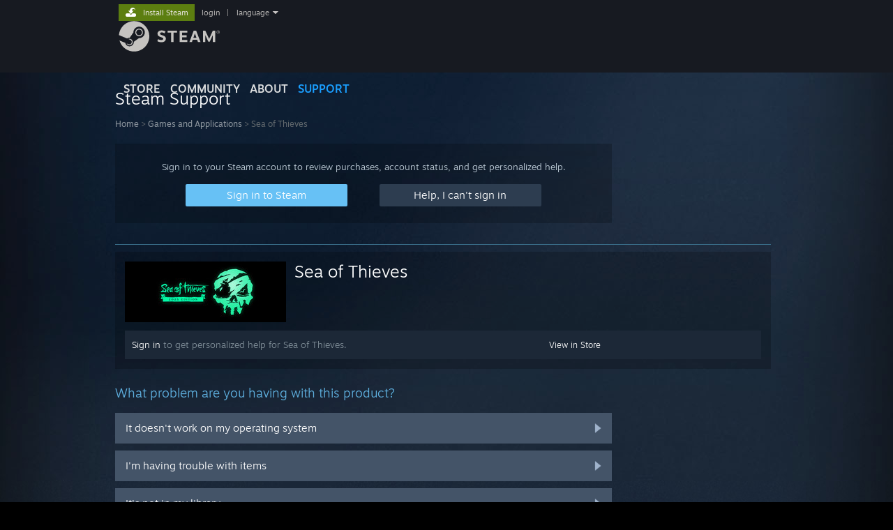

--- FILE ---
content_type: text/html; charset=UTF-8
request_url: https://help.steampowered.com/en/wizard/HelpWithGame/?appid=1172620
body_size: 6293
content:
<!DOCTYPE html>
<html class=" responsive DesktopUI" lang="en"  >
<head>
	<meta http-equiv="Content-Type" content="text/html; charset=UTF-8">
			<meta name="viewport" content="width=device-width,initial-scale=1">
		<meta name="theme-color" content="#171a21">
		<title>Steam Support - Sea of Thieves</title>
	<link rel="shortcut icon" href="/favicon.ico" type="image/x-icon">

	
	
	<link href="https://help.steampowered.com/public/shared/css/motiva_sans.css?v=vCX1u1jwpYiZ&amp;_cdn=fastly" rel="stylesheet" type="text/css">
<link href="https://help.steampowered.com/public/shared/css/buttons.css?v=JYgbkKDOARmm&amp;_cdn=fastly" rel="stylesheet" type="text/css">
<link href="https://help.steampowered.com/public/shared/css/shared_global.css?v=aYpxe3EaePQH&amp;_cdn=fastly" rel="stylesheet" type="text/css">
<link href="https://help.steampowered.com/public/shared/css/store_game_shared.css?v=h3rDvpE1fR8Z&amp;_cdn=fastly" rel="stylesheet" type="text/css">
<link href="https://help.steampowered.com/public/css/help.css?v=DDtfldOorrvh&amp;_cdn=fastly" rel="stylesheet" type="text/css">
<link href="https://help.steampowered.com/public/shared/css/shared_responsive.css?v=wxjXzXWuXY6h&amp;_cdn=fastly" rel="stylesheet" type="text/css">
<script type="text/javascript">Object.seal && [ Object, Array, String, Number ].map( function( builtin ) { Object.seal( builtin.prototype ); } );</script><script type="text/javascript" src="https://help.steampowered.com/en/public/shared/javascript/jquery-1.8.3.min.js?v=NXam5zydzNu8&amp;_cdn=fastly"></script>
<script type="text/javascript">$J = jQuery.noConflict();</script><script type="text/javascript">VALVE_PUBLIC_PATH = "https:\/\/help.steampowered.com\/public\/";</script><script type="text/javascript" src="https://help.steampowered.com/en/public/shared/javascript/tooltip.js?v=LZHsOVauqTrm&amp;_cdn=fastly"></script>

<script type="text/javascript" src="https://help.steampowered.com/en/public/shared/javascript/shared_global.js?v=x5wW9YfLl2m8&amp;_cdn=fastly"></script>

<script type="text/javascript" src="https://help.steampowered.com/en/public/shared/javascript/shipping.js?v=aBAaNS2uAYQj&amp;_cdn=fastly"></script>

<script type="text/javascript" src="https://help.steampowered.com/en/public/javascript/help.js?v=rUc1_e33OKnF&amp;_cdn=fastly"></script>

<script type="text/javascript" src="https://help.steampowered.com/en/public/shared/javascript/dselect.js?v=tlZW77wZ6zgo&amp;_cdn=fastly"></script>

<script type="text/javascript" src="https://help.steampowered.com/en/public/shared/javascript/legacy_web/main.js?v=IksIDdQkNlRy&amp;_cdn=fastly"></script>

<script type="text/javascript">
setTimezoneCookies();
$J( function($) { 
window.BindHelpTooltip = function( $Selector ) { $Selector.v_tooltip( {'tooltipClass': 'help_tooltip', 'dataName': 'helpTooltip' } ); };
BindHelpTooltip( $('[data-help-tooltip]') ); 
});

</script>
<script type="text/javascript" src="https://help.steampowered.com/en/public/shared/javascript/shared_responsive_adapter.js?v=cOPkuDRAsmuy&amp;_cdn=fastly"></script>

						<meta name="twitter:card" content="summary_large_image">
					<meta name="Description" content="Log in to your Steam account to get help with your Steam games, contact Steam Support, request refunds, and more.  Help is also available if you can't log in, need to reset your password, or recover a hijacked account.">
			
	<meta name="twitter:site" content="@steam" />

						<meta property="og:title" content="Steam Support - Sea of Thieves">
					<meta property="twitter:title" content="Steam Support - Sea of Thieves">
					<meta property="og:type" content="website">
					<meta property="fb:app_id" content="105386699540688">
					<meta property="og:description" content="Log in to your Steam account to get help with your Steam games, contact Steam Support, request refunds, and more.  Help is also available if you can't log in, need to reset your password, or recover a hijacked account.">
					<meta property="twitter:description" content="Log in to your Steam account to get help with your Steam games, contact Steam Support, request refunds, and more.  Help is also available if you can't log in, need to reset your password, or recover a hijacked account.">
			
	
			<link rel="image_src" href="https://help.steampowered.com/public/shared/images/responsive/steam_share_image.jpg">
		<meta property="og:image" content="https://help.steampowered.com/public/shared/images/responsive/steam_share_image.jpg">
		<meta name="twitter:image" content="https://help.steampowered.com/public/shared/images/responsive/steam_share_image.jpg" />
					<meta property="og:image:secure" content="https://help.steampowered.com/public/shared/images/responsive/steam_share_image.jpg">
				
	
	
			<link rel="alternate" href="https://help.steampowered.com/wizard/HelpWithGame/?appid=1172620" hreflang="x-default">
					<link rel="alternate" href="https://help.steampowered.com/zh-cn/wizard/HelpWithGame/?appid=1172620" hreflang="zh-cn">
					<link rel="alternate" href="https://help.steampowered.com/zh-tw/wizard/HelpWithGame/?appid=1172620" hreflang="zh-tw">
					<link rel="alternate" href="https://help.steampowered.com/ja/wizard/HelpWithGame/?appid=1172620" hreflang="ja">
					<link rel="alternate" href="https://help.steampowered.com/ko/wizard/HelpWithGame/?appid=1172620" hreflang="ko">
					<link rel="alternate" href="https://help.steampowered.com/th/wizard/HelpWithGame/?appid=1172620" hreflang="th">
					<link rel="alternate" href="https://help.steampowered.com/bg/wizard/HelpWithGame/?appid=1172620" hreflang="bg">
					<link rel="alternate" href="https://help.steampowered.com/cs/wizard/HelpWithGame/?appid=1172620" hreflang="cs">
					<link rel="alternate" href="https://help.steampowered.com/da/wizard/HelpWithGame/?appid=1172620" hreflang="da">
					<link rel="alternate" href="https://help.steampowered.com/de/wizard/HelpWithGame/?appid=1172620" hreflang="de">
					<link rel="alternate" href="https://help.steampowered.com/en/wizard/HelpWithGame/?appid=1172620" hreflang="en">
					<link rel="alternate" href="https://help.steampowered.com/es/wizard/HelpWithGame/?appid=1172620" hreflang="es">
					<link rel="alternate" href="https://help.steampowered.com/es-419/wizard/HelpWithGame/?appid=1172620" hreflang="es-419">
					<link rel="alternate" href="https://help.steampowered.com/el/wizard/HelpWithGame/?appid=1172620" hreflang="el">
					<link rel="alternate" href="https://help.steampowered.com/fr/wizard/HelpWithGame/?appid=1172620" hreflang="fr">
					<link rel="alternate" href="https://help.steampowered.com/it/wizard/HelpWithGame/?appid=1172620" hreflang="it">
					<link rel="alternate" href="https://help.steampowered.com/id/wizard/HelpWithGame/?appid=1172620" hreflang="id">
					<link rel="alternate" href="https://help.steampowered.com/hu/wizard/HelpWithGame/?appid=1172620" hreflang="hu">
					<link rel="alternate" href="https://help.steampowered.com/nl/wizard/HelpWithGame/?appid=1172620" hreflang="nl">
					<link rel="alternate" href="https://help.steampowered.com/no/wizard/HelpWithGame/?appid=1172620" hreflang="no">
					<link rel="alternate" href="https://help.steampowered.com/pl/wizard/HelpWithGame/?appid=1172620" hreflang="pl">
					<link rel="alternate" href="https://help.steampowered.com/pt/wizard/HelpWithGame/?appid=1172620" hreflang="pt">
					<link rel="alternate" href="https://help.steampowered.com/pt-br/wizard/HelpWithGame/?appid=1172620" hreflang="pt-br">
					<link rel="alternate" href="https://help.steampowered.com/ro/wizard/HelpWithGame/?appid=1172620" hreflang="ro">
					<link rel="alternate" href="https://help.steampowered.com/ru/wizard/HelpWithGame/?appid=1172620" hreflang="ru">
					<link rel="alternate" href="https://help.steampowered.com/fi/wizard/HelpWithGame/?appid=1172620" hreflang="fi">
					<link rel="alternate" href="https://help.steampowered.com/sv/wizard/HelpWithGame/?appid=1172620" hreflang="sv">
					<link rel="alternate" href="https://help.steampowered.com/tr/wizard/HelpWithGame/?appid=1172620" hreflang="tr">
					<link rel="alternate" href="https://help.steampowered.com/vi/wizard/HelpWithGame/?appid=1172620" hreflang="vi">
					<link rel="alternate" href="https://help.steampowered.com/uk/wizard/HelpWithGame/?appid=1172620" hreflang="uk">
			
	
	</head>
<body class="v6 responsive_page ">


<div class="responsive_page_frame with_header">
						<div role="navigation" class="responsive_page_menu_ctn mainmenu" aria-label="Mobile Menu">
				<div class="responsive_page_menu"  id="responsive_page_menu">
										<div class="mainmenu_contents">
						<div class="mainmenu_contents_items">
															<a class="menuitem" href="https://help.steampowered.com/en/login/">
									Login								</a>
															<a class="menuitem supernav" href="https://store.steampowered.com/" data-tooltip-type="selector" data-tooltip-content=".submenu_Store">
				Store			</a>
			<div class="submenu_Store" style="display: none;" data-submenuid="Store">
														<a class="submenuitem" href="https://store.steampowered.com/">
						Home											</a>
														<a class="submenuitem" href="https://store.steampowered.com/explore/">
						Discovery Queue											</a>
														<a class="submenuitem" href="https://steamcommunity.com/my/wishlist/">
						Wishlist											</a>
														<a class="submenuitem" href="https://store.steampowered.com/points/shop/">
						Points Shop											</a>
														<a class="submenuitem" href="https://store.steampowered.com/news/">
						News											</a>
														<a class="submenuitem" href="https://store.steampowered.com/stats/">
						Stats											</a>
							</div>
										<a class="menuitem supernav" href="https://steamcommunity.com/" data-tooltip-type="selector" data-tooltip-content=".submenu_Community">
				Community			</a>
			<div class="submenu_Community" style="display: none;" data-submenuid="Community">
														<a class="submenuitem" href="https://steamcommunity.com/">
						Home											</a>
														<a class="submenuitem" href="https://steamcommunity.com/discussions/">
						Discussions											</a>
														<a class="submenuitem" href="https://steamcommunity.com/workshop/">
						Workshop											</a>
														<a class="submenuitem" href="https://steamcommunity.com/market/">
						Market											</a>
														<a class="submenuitem" href="https://steamcommunity.com/?subsection=broadcasts">
						Broadcasts											</a>
							</div>
										<a class="menuitem " href="https://store.steampowered.com/about/">
				About			</a>
										<a class="menuitem  supernav_active" href="https://help.steampowered.com/en/">
				Support			</a>
			
							<div class="minor_menu_items">
																								<div class="menuitem change_language_action">
									Change language								</div>
																																	<a class="menuitem" href="https://store.steampowered.com/mobile" target="_blank" rel="noreferrer">Get the Steam Mobile App</a>
																									<div class="menuitem" role="link" onclick="Responsive_RequestDesktopView();">
										View desktop website									</div>
															</div>
						</div>
						<div class="mainmenu_footer_spacer  "></div>
						<div class="mainmenu_footer">
															<div class="mainmenu_footer_logo"><img src="https://help.steampowered.com/public/shared/images/responsive/footerLogo_valve_new.png"></div>
								© Valve Corporation. All rights reserved. All trademarks are property of their respective owners in the US and other countries.								<span class="mainmenu_valve_links">
									<a href="https://store.steampowered.com/privacy_agreement/" target="_blank">Privacy Policy</a>
									&nbsp;| &nbsp;<a href="http://www.valvesoftware.com/legal.htm" target="_blank">Legal</a>
									&nbsp;| &nbsp;<a href="https://help.steampowered.com/faqs/view/10BB-D27A-6378-4436" target="_blank">Accessibility</a>
									&nbsp;| &nbsp;<a href="https://store.steampowered.com/subscriber_agreement/" target="_blank">Steam Subscriber Agreement</a>
									&nbsp;| &nbsp;<a href="https://store.steampowered.com/steam_refunds/" target="_blank">Refunds</a>
								</span>
													</div>
					</div>
									</div>
			</div>
		
		<div class="responsive_local_menu_tab"></div>

		<div class="responsive_page_menu_ctn localmenu">
			<div class="responsive_page_menu"  id="responsive_page_local_menu" data-panel="{&quot;onOptionsActionDescription&quot;:&quot;#filter_toggle&quot;,&quot;onOptionsButton&quot;:&quot;Responsive_ToggleLocalMenu()&quot;,&quot;onCancelButton&quot;:&quot;Responsive_ToggleLocalMenu()&quot;}">
				<div class="localmenu_content" data-panel="{&quot;maintainY&quot;:true,&quot;bFocusRingRoot&quot;:true,&quot;flow-children&quot;:&quot;column&quot;}">
				</div>
			</div>
		</div>



					<div class="responsive_header">
				<div class="responsive_header_content">
					<div id="responsive_menu_logo">
						<img src="https://help.steampowered.com/public/shared/images/responsive/header_menu_hamburger.png" height="100%">
											</div>
					<div class="responsive_header_logo">
						<a href="https://store.steampowered.com/">
															<img src="https://help.steampowered.com/public/shared/images/responsive/header_logo.png" height="36" border="0" alt="STEAM">
													</a>
					</div>
									</div>
			</div>
		
		<div class="responsive_page_content_overlay">

		</div>

		<div class="responsive_fixonscroll_ctn nonresponsive_hidden ">
		</div>
	
	<div class="responsive_page_content">

		<div role="banner" id="global_header" data-panel="{&quot;flow-children&quot;:&quot;row&quot;}">
	<div class="content">
		<div class="logo">
			<span id="logo_holder">
									<a href="https://store.steampowered.com/" aria-label="Link to the Steam Homepage">
						<img src="https://help.steampowered.com/public/shared/images/header/logo_steam.svg?t=962016" width="176" height="44" alt="Link to the Steam Homepage">
					</a>
							</span>
		</div>

			<div role="navigation" class="supernav_container" aria-label="Global Menu">
								<a class="menuitem supernav" href="https://store.steampowered.com/" data-tooltip-type="selector" data-tooltip-content=".submenu_Store">
				STORE			</a>
			<div class="submenu_Store" style="display: none;" data-submenuid="Store">
														<a class="submenuitem" href="https://store.steampowered.com/">
						Home											</a>
														<a class="submenuitem" href="https://store.steampowered.com/explore/">
						Discovery Queue											</a>
														<a class="submenuitem" href="https://steamcommunity.com/my/wishlist/">
						Wishlist											</a>
														<a class="submenuitem" href="https://store.steampowered.com/points/shop/">
						Points Shop											</a>
														<a class="submenuitem" href="https://store.steampowered.com/news/">
						News											</a>
														<a class="submenuitem" href="https://store.steampowered.com/stats/">
						Stats											</a>
							</div>
										<a class="menuitem supernav" href="https://steamcommunity.com/" data-tooltip-type="selector" data-tooltip-content=".submenu_Community">
				COMMUNITY			</a>
			<div class="submenu_Community" style="display: none;" data-submenuid="Community">
														<a class="submenuitem" href="https://steamcommunity.com/">
						Home											</a>
														<a class="submenuitem" href="https://steamcommunity.com/discussions/">
						Discussions											</a>
														<a class="submenuitem" href="https://steamcommunity.com/workshop/">
						Workshop											</a>
														<a class="submenuitem" href="https://steamcommunity.com/market/">
						Market											</a>
														<a class="submenuitem" href="https://steamcommunity.com/?subsection=broadcasts">
						Broadcasts											</a>
							</div>
										<a class="menuitem " href="https://store.steampowered.com/about/">
				About			</a>
										<a class="menuitem  supernav_active" href="https://help.steampowered.com/en/">
				SUPPORT			</a>
				</div>
	<script type="text/javascript">
		jQuery(function($) {
			$('#global_header .supernav').v_tooltip({'location':'bottom', 'destroyWhenDone': false, 'tooltipClass': 'supernav_content', 'offsetY':-6, 'offsetX': 1, 'horizontalSnap': 4, 'tooltipParent': '#global_header .supernav_container', 'correctForScreenSize': false});
		});
	</script>

		<div id="global_actions">
			<div role="navigation" id="global_action_menu" aria-label="Account Menu">
									<a class="header_installsteam_btn header_installsteam_btn_green" href="https://store.steampowered.com/about/">
						<div class="header_installsteam_btn_content">
							Install Steam						</div>
					</a>
				
				
									<a class="global_action_link" href="https://help.steampowered.com/en/login/">login</a>
											&nbsp;|&nbsp;
						<span class="pulldown global_action_link" id="language_pulldown" onclick="ShowMenu( this, 'language_dropdown', 'right' );">language</span>
						<div class="popup_block_new" id="language_dropdown" style="display: none;">
							<div class="popup_body popup_menu">
																																					<a class="popup_menu_item tight" href="https://help.steampowered.com/zh-cn/wizard/HelpWithGame/?appid=1172620">简体中文 (Simplified Chinese)</a>
																													<a class="popup_menu_item tight" href="https://help.steampowered.com/zh-tw/wizard/HelpWithGame/?appid=1172620">繁體中文 (Traditional Chinese)</a>
																													<a class="popup_menu_item tight" href="https://help.steampowered.com/ja/wizard/HelpWithGame/?appid=1172620">日本語 (Japanese)</a>
																													<a class="popup_menu_item tight" href="https://help.steampowered.com/ko/wizard/HelpWithGame/?appid=1172620">한국어 (Korean)</a>
																													<a class="popup_menu_item tight" href="https://help.steampowered.com/th/wizard/HelpWithGame/?appid=1172620">ไทย (Thai)</a>
																													<a class="popup_menu_item tight" href="https://help.steampowered.com/bg/wizard/HelpWithGame/?appid=1172620">Български (Bulgarian)</a>
																													<a class="popup_menu_item tight" href="https://help.steampowered.com/cs/wizard/HelpWithGame/?appid=1172620">Čeština (Czech)</a>
																													<a class="popup_menu_item tight" href="https://help.steampowered.com/da/wizard/HelpWithGame/?appid=1172620">Dansk (Danish)</a>
																													<a class="popup_menu_item tight" href="https://help.steampowered.com/de/wizard/HelpWithGame/?appid=1172620">Deutsch (German)</a>
																													<a class="popup_menu_item tight" href="https://help.steampowered.com/en/wizard/HelpWithGame/?appid=1172620">English</a>
																													<a class="popup_menu_item tight" href="https://help.steampowered.com/es/wizard/HelpWithGame/?appid=1172620">Español - España (Spanish - Spain)</a>
																													<a class="popup_menu_item tight" href="https://help.steampowered.com/es-419/wizard/HelpWithGame/?appid=1172620">Español - Latinoamérica (Spanish - Latin America)</a>
																													<a class="popup_menu_item tight" href="https://help.steampowered.com/el/wizard/HelpWithGame/?appid=1172620">Ελληνικά (Greek)</a>
																													<a class="popup_menu_item tight" href="https://help.steampowered.com/fr/wizard/HelpWithGame/?appid=1172620">Français (French)</a>
																													<a class="popup_menu_item tight" href="https://help.steampowered.com/it/wizard/HelpWithGame/?appid=1172620">Italiano (Italian)</a>
																													<a class="popup_menu_item tight" href="https://help.steampowered.com/id/wizard/HelpWithGame/?appid=1172620">Bahasa Indonesia (Indonesian)</a>
																													<a class="popup_menu_item tight" href="https://help.steampowered.com/hu/wizard/HelpWithGame/?appid=1172620">Magyar (Hungarian)</a>
																													<a class="popup_menu_item tight" href="https://help.steampowered.com/nl/wizard/HelpWithGame/?appid=1172620">Nederlands (Dutch)</a>
																													<a class="popup_menu_item tight" href="https://help.steampowered.com/no/wizard/HelpWithGame/?appid=1172620">Norsk (Norwegian)</a>
																													<a class="popup_menu_item tight" href="https://help.steampowered.com/pl/wizard/HelpWithGame/?appid=1172620">Polski (Polish)</a>
																													<a class="popup_menu_item tight" href="https://help.steampowered.com/pt/wizard/HelpWithGame/?appid=1172620">Português (Portuguese - Portugal)</a>
																													<a class="popup_menu_item tight" href="https://help.steampowered.com/pt-br/wizard/HelpWithGame/?appid=1172620">Português - Brasil (Portuguese - Brazil)</a>
																													<a class="popup_menu_item tight" href="https://help.steampowered.com/ro/wizard/HelpWithGame/?appid=1172620">Română (Romanian)</a>
																													<a class="popup_menu_item tight" href="https://help.steampowered.com/ru/wizard/HelpWithGame/?appid=1172620">Русский (Russian)</a>
																													<a class="popup_menu_item tight" href="https://help.steampowered.com/fi/wizard/HelpWithGame/?appid=1172620">Suomi (Finnish)</a>
																													<a class="popup_menu_item tight" href="https://help.steampowered.com/sv/wizard/HelpWithGame/?appid=1172620">Svenska (Swedish)</a>
																													<a class="popup_menu_item tight" href="https://help.steampowered.com/tr/wizard/HelpWithGame/?appid=1172620">Türkçe (Turkish)</a>
																													<a class="popup_menu_item tight" href="https://help.steampowered.com/vi/wizard/HelpWithGame/?appid=1172620">Tiếng Việt (Vietnamese)</a>
																													<a class="popup_menu_item tight" href="https://help.steampowered.com/uk/wizard/HelpWithGame/?appid=1172620">Українська (Ukrainian)</a>
																									<a class="popup_menu_item tight" href="https://www.valvesoftware.com/en/contact?contact-person=Translation%20Team%20Feedback" target="_blank">Report a translation problem</a>
							</div>
						</div>
												</div>
					</div>
			</div>
</div>

		<div role="main" class="responsive_page_template_content" id="responsive_page_template_content" data-panel="{&quot;autoFocus&quot;:true}" >

				<script src="https://js.hcaptcha.com/1/api.js?render=explicit&hl=en" async defer></script>

	<div id="loading_throbber" class="LoadingWrapper page_loaded">
		<div class="LoadingThrobber">
			<div class="Bar Bar1"></div>
			<div class="Bar Bar2"></div>
			<div class="Bar Bar3"></div>
		</div>
	</div>

	<div class="page_body_ctn">
		<div id="page_content" class="page_content">
			<div data-panel="[]" id="error_contents">

				
		<a class="help_header" href="https://help.steampowered.com/en/">Steam Support</a>
		<div class="breadcrumbs"><a href="https://help.steampowered.com/en/">Home</a> &gt; Error</div>
<div class="error_bg">
		<div id="error_description">An error occurred trying to handle that request. Please give us a few minutes and try again.</div>
			<div class="error_reload">
			<a data-panel="{&quot;focusable&quot;:false}" class="help_site_button" href="javascript:window.location.reload()">Try Again</a> &nbsp;
			<a data-panel="{&quot;focusable&quot;:false}" class="help_site_button" href="https://help.steampowered.com/en/">Home</a>
		</div>
	</div>			</div>
			<div id="wizard_contents">
									<div class="wizard_content_wrapper">
						
		<a class="help_header" href="https://help.steampowered.com/en/">Steam Support</a>
		<div class="breadcrumbs"><a href="https://help.steampowered.com/en/">Home</a> &gt; <a href="https://help.steampowered.com/en/wizard/HelpWithGame">Games and Applications</a>  &gt; Sea of Thieves</div>		<div class="help_login_nag">
			<div class="help_login_nag_intro">
				Sign in to your Steam account to review purchases, account status, and get personalized help.			</div>
			<div class="help_login_nag_buttons">
				<div class="help_login_nag_left">
					<a data-panel="{&quot;autoFocus&quot;:true}" href="https://help.steampowered.com/en/wizard/Login?redir=%2Fen%2Fwizard%2FHelpWithGame%2F%3Fappid%3D1172620" class="btn_medium btnv6_blue_hoverfade btn_login_nag_left">
						<span>Sign in to Steam</span>
					</a>
				</div>
				<div class="help_login_nag_right">
					<a href="https://help.steampowered.com/en/wizard/HelpWithLogin" class="btn_medium btnv6_blue_hoverfade btn_login_nag_right">
						<span>Help, I can't sign in</span>
					</a>
				</div>
			</div>
			<div style="clear: both;"></div>
		</div>
		
<div class="help_app_header_divider"></div>
<div class="help_app_header">
	<div>
		<div class="subbox_left">
							<a href="https://help.steampowered.com/en/wizard/HelpWithGame/?appid=1172620">
					<img src="https://shared.fastly.steamstatic.com/store_item_assets/steam/apps/1172620/e80fcb57156e45b0c395760218c0eea8ef89e346/capsule_231x87.jpg?t=1755260861" alt="Sea of Thieves">
				</a>
						<div class="game_name">
				<a href="https://help.steampowered.com/en/wizard/HelpWithGame/?appid=1172620">
					Sea of Thieves				</a>
							</div>
			<div style="clear: both;"></div>
		</div>
				<div style="clear: both"></div>

	</div>
			<div class="help_purchase_detail_box">
	<div class="help_header_right">
		<div class="help_header_link">
							<a href="https://store.steampowered.com/app/1172620/">View in Store</a>
					</div>
					</div>
	<div class="help_header_left">
					<!-- not logged in -->
			<div>
				<a href="https://help.steampowered.com/en/wizard/Login?redir=%2Fen%2Fwizard%2FHelpWithGame%2F%3Fappid%3D1172620">Sign in</a> to get personalized help for Sea of Thieves.			</div>
			</div>
	<div style="clear: both"></div>
</div>

  	</div>

<div class="help_page_title">What problem are you having with this product?</div>


	<a href="https://help.steampowered.com/en/wizard/HelpWithGameIssue/?appid=1172620&issueid=102" class="help_wizard_button help_wizard_arrow_right">
		<span>It doesn't work on my operating system</span>
	</a>
	<a href="https://help.steampowered.com/en/wizard/HelpWithGameIssue/?appid=1172620&issueid=130" class="help_wizard_button help_wizard_arrow_right">
		<span>I'm having trouble with items</span>
	</a>
	<a href="https://help.steampowered.com/en/wizard/HelpWithGameIssue/?appid=1172620&issueid=101" class="help_wizard_button help_wizard_arrow_right">
		<span>It's not in my library</span>
	</a>
	<a href="https://help.steampowered.com/en/wizard/HelpWithGameIssue/?appid=1172620&issueid=129" class="help_wizard_button help_wizard_arrow_right">
		<span>I'm having trouble with my retail CD key</span>
	</a>


	<a href="https://help.steampowered.com/en/wizard/Login?redir=%2Fen%2Fwizard%2FHelpWithGame%2F%3Fappid%3D1172620" class="help_wizard_button help_wizard_arrow_right">
		<span>Log in for more personalized options</span>
	</a>



					</div>
							</div>
			<div id="wizard_perf_data"></div>
		</div>
	</div>
	<script>
				var g_sessionID = "3bfe59aaa39c8444a2fa0741";
				var g_ServerTime = 1765442214;
				var g_strLanguage = 'english';
			</script>	<script type="text/javascript">
	var g_rgDefaultWizardPageParams = { sessionid: g_sessionID, wizard_ajax: 1, gamepad: 0 };

	
	$J( function() {
				HelpWizard.HookOnHashChange();
					HelpWizard.InitStaticPage();
				if ( window.location.hash && window.location.hash.length > 2 )
			HelpWizard.LoadPageFromHash( true );
	} );
	</script>

		</div>	<!-- responsive_page_legacy_content -->

		
	</div>	<!-- responsive_page_content -->

</div>	<!-- responsive_page_frame -->
</body>
</html>